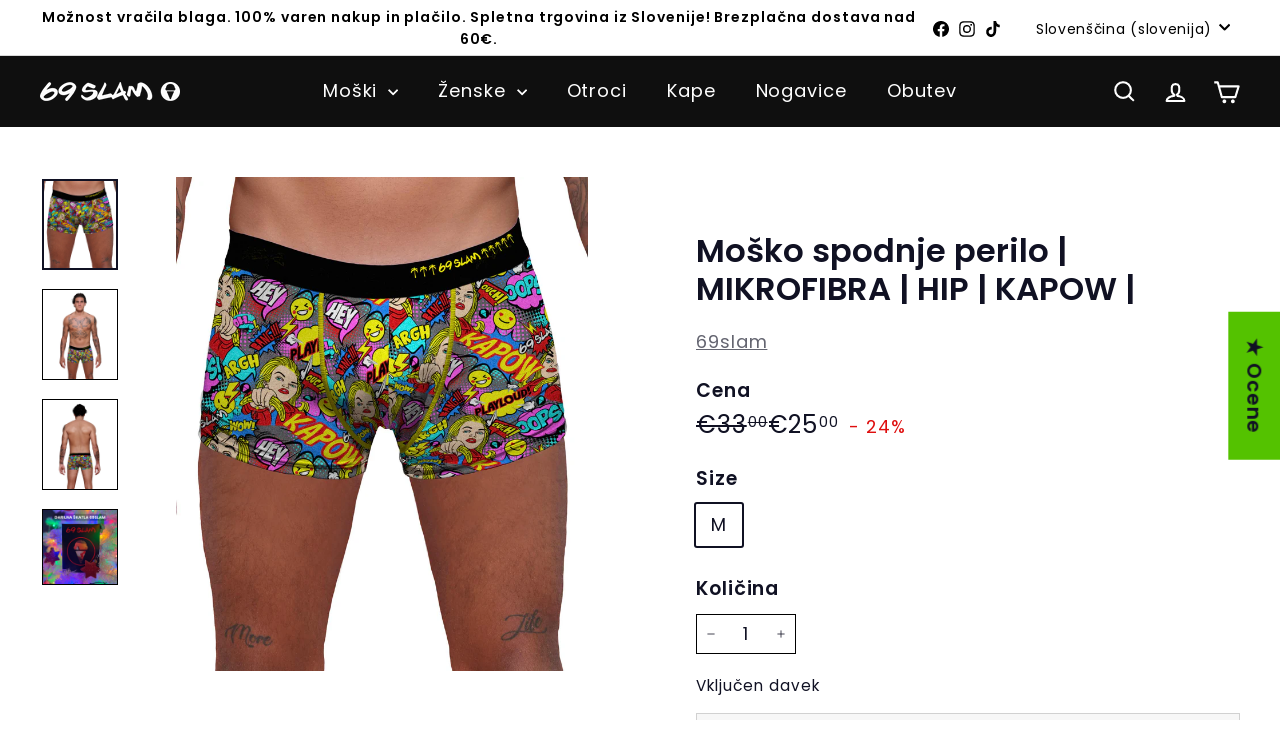

--- FILE ---
content_type: text/html; charset=utf-8
request_url: https://69slam.si/?section_id=cart-ajax
body_size: -391
content:
<div id="shopify-section-cart-ajax" class="shopify-section">

<div
  class="cart__items"
  data-count="0"
>
  
</div>

<div class="cart__discounts text-right hide">
  <div>
    
  </div>
</div>

<div  data-hulkapps-cart-total class="cart__subtotal">
<span aria-hidden="true">€0<sup>00</sup></span>
<span class="visually-hidden">€0,00</span>
</div>

<span class="cart-link__bubble">
  <span class="cart-link__bubble-num">0</span>
</span>
</div>

--- FILE ---
content_type: text/javascript
request_url: https://69slam.si/cdn/shop/t/24/assets/product-recommendations.js?v=76410797257285949611737621273
body_size: -256
content:
import{Slideshow}from"@archetype-themes/modules/slideshow";class ProductRecommendations extends HTMLElement{connectedCallback(){this.el=this,this.url=this.dataset.url,this.intent=this.dataset.intent,this.placeholder=this.querySelector(".product-recommendations-placeholder"),this.productResults=this.querySelector(".grid-product"),this.sectionId=this.dataset.sectionId,this.blockId=this.dataset.blockId,fetch(this.url).then(response=>response.text()).then(text=>{const html=document.createElement("div");html.innerHTML=text;const recommendations=html.querySelector(".product-recommendations");if(!recommendations){this.el.classList.add("hide");return}this.placeholder.innerHTML="",this.placeholder.innerHTML=recommendations.innerHTML,this.slideshow=this.querySelector("[data-slideshow]"),this.slideshow&&this.setupSlider()}).catch(e=>{console.error(e)})}setupSlider(){const controlType=this.slideshow.dataset.controls,perSlide=parseFloat(this.slideshow.dataset.perSlide),count=parseFloat(this.slideshow.dataset.count);let prevNextButtons=!1,pageDots=!0;controlType==="arrows"&&(pageDots=!1,prevNextButtons=!0),perSlide<count&&(this.flickity=new Slideshow(this.slideshow,{prevNextButtons,pageDots,adaptiveHeight:!0,wrapAround:!1}))}}customElements.define("product-recommendations",ProductRecommendations);
//# sourceMappingURL=/cdn/shop/t/24/assets/product-recommendations.js.map?v=76410797257285949611737621273
